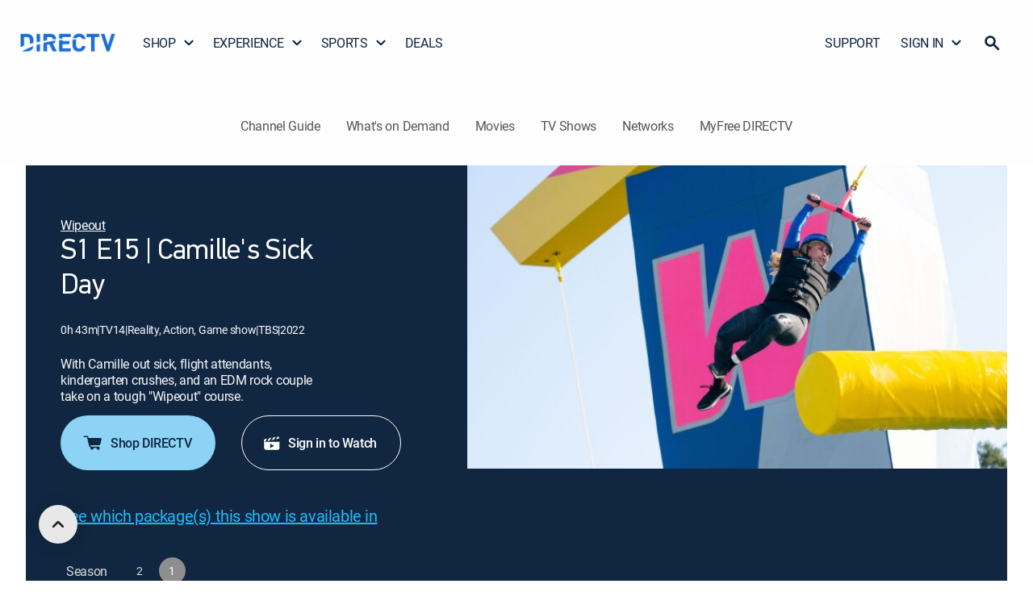

--- FILE ---
content_type: application/javascript; charset=utf-8
request_url: https://www.directv.com/guide/_next/static/chunks/8932-ae464c8fdaa019c9.js
body_size: 10172
content:
(self.webpackChunk_N_E=self.webpackChunk_N_E||[]).push([[8932],{67570:(t,e)=>{"use strict";e.byteLength=function(t){var e=h(t),r=e[0],n=e[1];return(r+n)*3/4-n},e.toByteArray=function(t){var e,r,i=h(t),s=i[0],a=i[1],u=new o((s+a)*3/4-a),f=0,c=a>0?s-4:s;for(r=0;r<c;r+=4)e=n[t.charCodeAt(r)]<<18|n[t.charCodeAt(r+1)]<<12|n[t.charCodeAt(r+2)]<<6|n[t.charCodeAt(r+3)],u[f++]=e>>16&255,u[f++]=e>>8&255,u[f++]=255&e;return 2===a&&(e=n[t.charCodeAt(r)]<<2|n[t.charCodeAt(r+1)]>>4,u[f++]=255&e),1===a&&(e=n[t.charCodeAt(r)]<<10|n[t.charCodeAt(r+1)]<<4|n[t.charCodeAt(r+2)]>>2,u[f++]=e>>8&255,u[f++]=255&e),u},e.fromByteArray=function(t){for(var e,n=t.length,o=n%3,i=[],s=0,a=n-o;s<a;s+=16383)i.push(function(t,e,n){for(var o,i=[],s=e;s<n;s+=3)i.push(r[(o=(t[s]<<16&16711680)+(t[s+1]<<8&65280)+(255&t[s+2]))>>18&63]+r[o>>12&63]+r[o>>6&63]+r[63&o]);return i.join("")}(t,s,s+16383>a?a:s+16383));return 1===o?i.push(r[(e=t[n-1])>>2]+r[e<<4&63]+"=="):2===o&&i.push(r[(e=(t[n-2]<<8)+t[n-1])>>10]+r[e>>4&63]+r[e<<2&63]+"="),i.join("")};for(var r=[],n=[],o="undefined"!=typeof Uint8Array?Uint8Array:Array,i="ABCDEFGHIJKLMNOPQRSTUVWXYZabcdefghijklmnopqrstuvwxyz0123456789+/",s=0,a=i.length;s<a;++s)r[s]=i[s],n[i.charCodeAt(s)]=s;function h(t){var e=t.length;if(e%4>0)throw Error("Invalid string. Length must be a multiple of 4");var r=t.indexOf("=");-1===r&&(r=e);var n=r===e?0:4-r%4;return[r,n]}n["-".charCodeAt(0)]=62,n["_".charCodeAt(0)]=63},85518:(t,e,r)=>{"use strict";/*!
 * The buffer module from node.js, for the browser.
 *
 * @author   Feross Aboukhadijeh <http://feross.org>
 * @license  MIT
 */var n=r(67570),o=r(31618),i=r(87878);function s(){return h.TYPED_ARRAY_SUPPORT?2147483647:1073741823}function a(t,e){if(s()<e)throw RangeError("Invalid typed array length");return h.TYPED_ARRAY_SUPPORT?(t=new Uint8Array(e)).__proto__=h.prototype:(null===t&&(t=new h(e)),t.length=e),t}function h(t,e,r){if(!h.TYPED_ARRAY_SUPPORT&&!(this instanceof h))return new h(t,e,r);if("number"==typeof t){if("string"==typeof e)throw Error("If encoding is specified then the first argument must be a string");return c(this,t)}return u(this,t,e,r)}function u(t,e,r,n){if("number"==typeof e)throw TypeError('"value" argument must not be a number');return"undefined"!=typeof ArrayBuffer&&e instanceof ArrayBuffer?function(t,e,r,n){if(e.byteLength,r<0||e.byteLength<r)throw RangeError("'offset' is out of bounds");if(e.byteLength<r+(n||0))throw RangeError("'length' is out of bounds");return e=void 0===r&&void 0===n?new Uint8Array(e):void 0===n?new Uint8Array(e,r):new Uint8Array(e,r,n),h.TYPED_ARRAY_SUPPORT?(t=e).__proto__=h.prototype:t=p(t,e),t}(t,e,r,n):"string"==typeof e?function(t,e,r){if(("string"!=typeof r||""===r)&&(r="utf8"),!h.isEncoding(r))throw TypeError('"encoding" must be a valid string encoding');var n=0|g(e,r),o=(t=a(t,n)).write(e,r);return o!==n&&(t=t.slice(0,o)),t}(t,e,r):function(t,e){if(h.isBuffer(e)){var r,n=0|l(e.length);return 0===(t=a(t,n)).length||e.copy(t,0,0,n),t}if(e){if("undefined"!=typeof ArrayBuffer&&e.buffer instanceof ArrayBuffer||"length"in e)return"number"!=typeof e.length||(r=e.length)!=r?a(t,0):p(t,e);if("Buffer"===e.type&&i(e.data))return p(t,e.data)}throw TypeError("First argument must be a string, Buffer, ArrayBuffer, Array, or array-like object.")}(t,e)}function f(t){if("number"!=typeof t)throw TypeError('"size" argument must be a number');if(t<0)throw RangeError('"size" argument must not be negative')}function c(t,e){if(f(e),t=a(t,e<0?0:0|l(e)),!h.TYPED_ARRAY_SUPPORT)for(var r=0;r<e;++r)t[r]=0;return t}function p(t,e){var r=e.length<0?0:0|l(e.length);t=a(t,r);for(var n=0;n<r;n+=1)t[n]=255&e[n];return t}function l(t){if(t>=s())throw RangeError("Attempt to allocate Buffer larger than maximum size: 0x"+s().toString(16)+" bytes");return 0|t}function g(t,e){if(h.isBuffer(t))return t.length;if("undefined"!=typeof ArrayBuffer&&"function"==typeof ArrayBuffer.isView&&(ArrayBuffer.isView(t)||t instanceof ArrayBuffer))return t.byteLength;"string"!=typeof t&&(t=""+t);var r=t.length;if(0===r)return 0;for(var n=!1;;)switch(e){case"ascii":case"latin1":case"binary":return r;case"utf8":case"utf-8":case void 0:return B(t).length;case"ucs2":case"ucs-2":case"utf16le":case"utf-16le":return 2*r;case"hex":return r>>>1;case"base64":return S(t).length;default:if(n)return B(t).length;e=(""+e).toLowerCase(),n=!0}}function y(t,e,r){var o,i,s=!1;if((void 0===e||e<0)&&(e=0),e>this.length||((void 0===r||r>this.length)&&(r=this.length),r<=0||(r>>>=0)<=(e>>>=0)))return"";for(t||(t="utf8");;)switch(t){case"hex":return function(t,e,r){var n,o=t.length;(!e||e<0)&&(e=0),(!r||r<0||r>o)&&(r=o);for(var i="",s=e;s<r;++s)i+=(n=t[s])<16?"0"+n.toString(16):n.toString(16);return i}(this,e,r);case"utf8":case"utf-8":return _(this,e,r);case"ascii":return function(t,e,r){var n="";r=Math.min(t.length,r);for(var o=e;o<r;++o)n+=String.fromCharCode(127&t[o]);return n}(this,e,r);case"latin1":case"binary":return function(t,e,r){var n="";r=Math.min(t.length,r);for(var o=e;o<r;++o)n+=String.fromCharCode(t[o]);return n}(this,e,r);case"base64":return o=e,i=r,0===o&&i===this.length?n.fromByteArray(this):n.fromByteArray(this.slice(o,i));case"ucs2":case"ucs-2":case"utf16le":case"utf-16le":return function(t,e,r){for(var n=t.slice(e,r),o="",i=0;i<n.length;i+=2)o+=String.fromCharCode(n[i]+256*n[i+1]);return o}(this,e,r);default:if(s)throw TypeError("Unknown encoding: "+t);t=(t+"").toLowerCase(),s=!0}}function v(t,e,r){var n=t[e];t[e]=t[r],t[r]=n}function d(t,e,r,n,o){if(0===t.length)return -1;if("string"==typeof r?(n=r,r=0):r>2147483647?r=2147483647:r<-2147483648&&(r=-2147483648),isNaN(r=+r)&&(r=o?0:t.length-1),r<0&&(r=t.length+r),r>=t.length){if(o)return -1;r=t.length-1}else if(r<0){if(!o)return -1;r=0}if("string"==typeof e&&(e=h.from(e,n)),h.isBuffer(e))return 0===e.length?-1:m(t,e,r,n,o);if("number"==typeof e)return(e&=255,h.TYPED_ARRAY_SUPPORT&&"function"==typeof Uint8Array.prototype.indexOf)?o?Uint8Array.prototype.indexOf.call(t,e,r):Uint8Array.prototype.lastIndexOf.call(t,e,r):m(t,[e],r,n,o);throw TypeError("val must be string, number or Buffer")}function m(t,e,r,n,o){var i,s=1,a=t.length,h=e.length;if(void 0!==n&&("ucs2"===(n=String(n).toLowerCase())||"ucs-2"===n||"utf16le"===n||"utf-16le"===n)){if(t.length<2||e.length<2)return -1;s=2,a/=2,h/=2,r/=2}function u(t,e){return 1===s?t[e]:t.readUInt16BE(e*s)}if(o){var f=-1;for(i=r;i<a;i++)if(u(t,i)===u(e,-1===f?0:i-f)){if(-1===f&&(f=i),i-f+1===h)return f*s}else -1!==f&&(i-=i-f),f=-1}else for(r+h>a&&(r=a-h),i=r;i>=0;i--){for(var c=!0,p=0;p<h;p++)if(u(t,i+p)!==u(e,p)){c=!1;break}if(c)return i}return -1}function _(t,e,r){r=Math.min(t.length,r);for(var n=[],o=e;o<r;){var i,s,a,h,u=t[o],f=null,c=u>239?4:u>223?3:u>191?2:1;if(o+c<=r)switch(c){case 1:u<128&&(f=u);break;case 2:(192&(i=t[o+1]))==128&&(h=(31&u)<<6|63&i)>127&&(f=h);break;case 3:i=t[o+1],s=t[o+2],(192&i)==128&&(192&s)==128&&(h=(15&u)<<12|(63&i)<<6|63&s)>2047&&(h<55296||h>57343)&&(f=h);break;case 4:i=t[o+1],s=t[o+2],a=t[o+3],(192&i)==128&&(192&s)==128&&(192&a)==128&&(h=(15&u)<<18|(63&i)<<12|(63&s)<<6|63&a)>65535&&h<1114112&&(f=h)}null===f?(f=65533,c=1):f>65535&&(f-=65536,n.push(f>>>10&1023|55296),f=56320|1023&f),n.push(f),o+=c}return function(t){var e=t.length;if(e<=4096)return String.fromCharCode.apply(String,t);for(var r="",n=0;n<e;)r+=String.fromCharCode.apply(String,t.slice(n,n+=4096));return r}(n)}function w(t,e,r){if(t%1!=0||t<0)throw RangeError("offset is not uint");if(t+e>r)throw RangeError("Trying to access beyond buffer length")}function b(t,e,r,n,o,i){if(!h.isBuffer(t))throw TypeError('"buffer" argument must be a Buffer instance');if(e>o||e<i)throw RangeError('"value" argument is out of bounds');if(r+n>t.length)throw RangeError("Index out of range")}function A(t,e,r,n){e<0&&(e=65535+e+1);for(var o=0,i=Math.min(t.length-r,2);o<i;++o)t[r+o]=(e&255<<8*(n?o:1-o))>>>(n?o:1-o)*8}function E(t,e,r,n){e<0&&(e=4294967295+e+1);for(var o=0,i=Math.min(t.length-r,4);o<i;++o)t[r+o]=e>>>(n?o:3-o)*8&255}function R(t,e,r,n,o,i){if(r+n>t.length||r<0)throw RangeError("Index out of range")}function U(t,e,r,n,i){return i||R(t,e,r,4,34028234663852886e22,-34028234663852886e22),o.write(t,e,r,n,23,4),r+4}function P(t,e,r,n,i){return i||R(t,e,r,8,17976931348623157e292,-17976931348623157e292),o.write(t,e,r,n,52,8),r+8}e.Buffer=h,e.SlowBuffer=function(t){return+t!=t&&(t=0),h.alloc(+t)},e.INSPECT_MAX_BYTES=50,h.TYPED_ARRAY_SUPPORT=void 0!==r.g.TYPED_ARRAY_SUPPORT?r.g.TYPED_ARRAY_SUPPORT:function(){try{var t=new Uint8Array(1);return t.__proto__={__proto__:Uint8Array.prototype,foo:function(){return 42}},42===t.foo()&&"function"==typeof t.subarray&&0===t.subarray(1,1).byteLength}catch(t){return!1}}(),e.kMaxLength=s(),h.poolSize=8192,h._augment=function(t){return t.__proto__=h.prototype,t},h.from=function(t,e,r){return u(null,t,e,r)},h.TYPED_ARRAY_SUPPORT&&(h.prototype.__proto__=Uint8Array.prototype,h.__proto__=Uint8Array,"undefined"!=typeof Symbol&&Symbol.species&&h[Symbol.species]===h&&Object.defineProperty(h,Symbol.species,{value:null,configurable:!0})),h.alloc=function(t,e,r){return(f(t),t<=0)?a(null,t):void 0!==e?"string"==typeof r?a(null,t).fill(e,r):a(null,t).fill(e):a(null,t)},h.allocUnsafe=function(t){return c(null,t)},h.allocUnsafeSlow=function(t){return c(null,t)},h.isBuffer=function(t){return!!(null!=t&&t._isBuffer)},h.compare=function(t,e){if(!h.isBuffer(t)||!h.isBuffer(e))throw TypeError("Arguments must be Buffers");if(t===e)return 0;for(var r=t.length,n=e.length,o=0,i=Math.min(r,n);o<i;++o)if(t[o]!==e[o]){r=t[o],n=e[o];break}return r<n?-1:n<r?1:0},h.isEncoding=function(t){switch(String(t).toLowerCase()){case"hex":case"utf8":case"utf-8":case"ascii":case"latin1":case"binary":case"base64":case"ucs2":case"ucs-2":case"utf16le":case"utf-16le":return!0;default:return!1}},h.concat=function(t,e){if(!i(t))throw TypeError('"list" argument must be an Array of Buffers');if(0===t.length)return h.alloc(0);if(void 0===e)for(r=0,e=0;r<t.length;++r)e+=t[r].length;var r,n=h.allocUnsafe(e),o=0;for(r=0;r<t.length;++r){var s=t[r];if(!h.isBuffer(s))throw TypeError('"list" argument must be an Array of Buffers');s.copy(n,o),o+=s.length}return n},h.byteLength=g,h.prototype._isBuffer=!0,h.prototype.swap16=function(){var t=this.length;if(t%2!=0)throw RangeError("Buffer size must be a multiple of 16-bits");for(var e=0;e<t;e+=2)v(this,e,e+1);return this},h.prototype.swap32=function(){var t=this.length;if(t%4!=0)throw RangeError("Buffer size must be a multiple of 32-bits");for(var e=0;e<t;e+=4)v(this,e,e+3),v(this,e+1,e+2);return this},h.prototype.swap64=function(){var t=this.length;if(t%8!=0)throw RangeError("Buffer size must be a multiple of 64-bits");for(var e=0;e<t;e+=8)v(this,e,e+7),v(this,e+1,e+6),v(this,e+2,e+5),v(this,e+3,e+4);return this},h.prototype.toString=function(){var t=0|this.length;return 0===t?"":0==arguments.length?_(this,0,t):y.apply(this,arguments)},h.prototype.equals=function(t){if(!h.isBuffer(t))throw TypeError("Argument must be a Buffer");return this===t||0===h.compare(this,t)},h.prototype.inspect=function(){var t="",r=e.INSPECT_MAX_BYTES;return this.length>0&&(t=this.toString("hex",0,r).match(/.{2}/g).join(" "),this.length>r&&(t+=" ... ")),"<Buffer "+t+">"},h.prototype.compare=function(t,e,r,n,o){if(!h.isBuffer(t))throw TypeError("Argument must be a Buffer");if(void 0===e&&(e=0),void 0===r&&(r=t?t.length:0),void 0===n&&(n=0),void 0===o&&(o=this.length),e<0||r>t.length||n<0||o>this.length)throw RangeError("out of range index");if(n>=o&&e>=r)return 0;if(n>=o)return -1;if(e>=r)return 1;if(e>>>=0,r>>>=0,n>>>=0,o>>>=0,this===t)return 0;for(var i=o-n,s=r-e,a=Math.min(i,s),u=this.slice(n,o),f=t.slice(e,r),c=0;c<a;++c)if(u[c]!==f[c]){i=u[c],s=f[c];break}return i<s?-1:s<i?1:0},h.prototype.includes=function(t,e,r){return -1!==this.indexOf(t,e,r)},h.prototype.indexOf=function(t,e,r){return d(this,t,e,r,!0)},h.prototype.lastIndexOf=function(t,e,r){return d(this,t,e,r,!1)},h.prototype.write=function(t,e,r,n){if(void 0===e)n="utf8",r=this.length,e=0;else if(void 0===r&&"string"==typeof e)n=e,r=this.length,e=0;else if(isFinite(e))e|=0,isFinite(r)?(r|=0,void 0===n&&(n="utf8")):(n=r,r=void 0);else throw Error("Buffer.write(string, encoding, offset[, length]) is no longer supported");var o,i,s,a,h,u,f,c,p,l,g,y,v=this.length-e;if((void 0===r||r>v)&&(r=v),t.length>0&&(r<0||e<0)||e>this.length)throw RangeError("Attempt to write outside buffer bounds");n||(n="utf8");for(var d=!1;;)switch(n){case"hex":return function(t,e,r,n){r=Number(r)||0;var o=t.length-r;n?(n=Number(n))>o&&(n=o):n=o;var i=e.length;if(i%2!=0)throw TypeError("Invalid hex string");n>i/2&&(n=i/2);for(var s=0;s<n;++s){var a=parseInt(e.substr(2*s,2),16);if(isNaN(a))break;t[r+s]=a}return s}(this,t,e,r);case"utf8":case"utf-8":return h=e,u=r,C(B(t,this.length-h),this,h,u);case"ascii":return f=e,c=r,C(L(t),this,f,c);case"latin1":case"binary":;return o=this,i=t,s=e,a=r,C(L(i),o,s,a);case"base64":return p=e,l=r,C(S(t),this,p,l);case"ucs2":case"ucs-2":case"utf16le":case"utf-16le":return g=e,y=r,C(function(t,e){for(var r,n,o=[],i=0;i<t.length&&!((e-=2)<0);++i)n=(r=t.charCodeAt(i))>>8,o.push(r%256),o.push(n);return o}(t,this.length-g),this,g,y);default:if(d)throw TypeError("Unknown encoding: "+n);n=(""+n).toLowerCase(),d=!0}},h.prototype.toJSON=function(){return{type:"Buffer",data:Array.prototype.slice.call(this._arr||this,0)}},h.prototype.slice=function(t,e){var r,n=this.length;if(t=~~t,e=void 0===e?n:~~e,t<0?(t+=n)<0&&(t=0):t>n&&(t=n),e<0?(e+=n)<0&&(e=0):e>n&&(e=n),e<t&&(e=t),h.TYPED_ARRAY_SUPPORT)(r=this.subarray(t,e)).__proto__=h.prototype;else{var o=e-t;r=new h(o,void 0);for(var i=0;i<o;++i)r[i]=this[i+t]}return r},h.prototype.readUIntLE=function(t,e,r){t|=0,e|=0,r||w(t,e,this.length);for(var n=this[t],o=1,i=0;++i<e&&(o*=256);)n+=this[t+i]*o;return n},h.prototype.readUIntBE=function(t,e,r){t|=0,e|=0,r||w(t,e,this.length);for(var n=this[t+--e],o=1;e>0&&(o*=256);)n+=this[t+--e]*o;return n},h.prototype.readUInt8=function(t,e){return e||w(t,1,this.length),this[t]},h.prototype.readUInt16LE=function(t,e){return e||w(t,2,this.length),this[t]|this[t+1]<<8},h.prototype.readUInt16BE=function(t,e){return e||w(t,2,this.length),this[t]<<8|this[t+1]},h.prototype.readUInt32LE=function(t,e){return e||w(t,4,this.length),(this[t]|this[t+1]<<8|this[t+2]<<16)+16777216*this[t+3]},h.prototype.readUInt32BE=function(t,e){return e||w(t,4,this.length),16777216*this[t]+(this[t+1]<<16|this[t+2]<<8|this[t+3])},h.prototype.readIntLE=function(t,e,r){t|=0,e|=0,r||w(t,e,this.length);for(var n=this[t],o=1,i=0;++i<e&&(o*=256);)n+=this[t+i]*o;return n>=(o*=128)&&(n-=Math.pow(2,8*e)),n},h.prototype.readIntBE=function(t,e,r){t|=0,e|=0,r||w(t,e,this.length);for(var n=e,o=1,i=this[t+--n];n>0&&(o*=256);)i+=this[t+--n]*o;return i>=(o*=128)&&(i-=Math.pow(2,8*e)),i},h.prototype.readInt8=function(t,e){return(e||w(t,1,this.length),128&this[t])?-((255-this[t]+1)*1):this[t]},h.prototype.readInt16LE=function(t,e){e||w(t,2,this.length);var r=this[t]|this[t+1]<<8;return 32768&r?4294901760|r:r},h.prototype.readInt16BE=function(t,e){e||w(t,2,this.length);var r=this[t+1]|this[t]<<8;return 32768&r?4294901760|r:r},h.prototype.readInt32LE=function(t,e){return e||w(t,4,this.length),this[t]|this[t+1]<<8|this[t+2]<<16|this[t+3]<<24},h.prototype.readInt32BE=function(t,e){return e||w(t,4,this.length),this[t]<<24|this[t+1]<<16|this[t+2]<<8|this[t+3]},h.prototype.readFloatLE=function(t,e){return e||w(t,4,this.length),o.read(this,t,!0,23,4)},h.prototype.readFloatBE=function(t,e){return e||w(t,4,this.length),o.read(this,t,!1,23,4)},h.prototype.readDoubleLE=function(t,e){return e||w(t,8,this.length),o.read(this,t,!0,52,8)},h.prototype.readDoubleBE=function(t,e){return e||w(t,8,this.length),o.read(this,t,!1,52,8)},h.prototype.writeUIntLE=function(t,e,r,n){if(t=+t,e|=0,r|=0,!n){var o=Math.pow(2,8*r)-1;b(this,t,e,r,o,0)}var i=1,s=0;for(this[e]=255&t;++s<r&&(i*=256);)this[e+s]=t/i&255;return e+r},h.prototype.writeUIntBE=function(t,e,r,n){if(t=+t,e|=0,r|=0,!n){var o=Math.pow(2,8*r)-1;b(this,t,e,r,o,0)}var i=r-1,s=1;for(this[e+i]=255&t;--i>=0&&(s*=256);)this[e+i]=t/s&255;return e+r},h.prototype.writeUInt8=function(t,e,r){return t=+t,e|=0,r||b(this,t,e,1,255,0),h.TYPED_ARRAY_SUPPORT||(t=Math.floor(t)),this[e]=255&t,e+1},h.prototype.writeUInt16LE=function(t,e,r){return t=+t,e|=0,r||b(this,t,e,2,65535,0),h.TYPED_ARRAY_SUPPORT?(this[e]=255&t,this[e+1]=t>>>8):A(this,t,e,!0),e+2},h.prototype.writeUInt16BE=function(t,e,r){return t=+t,e|=0,r||b(this,t,e,2,65535,0),h.TYPED_ARRAY_SUPPORT?(this[e]=t>>>8,this[e+1]=255&t):A(this,t,e,!1),e+2},h.prototype.writeUInt32LE=function(t,e,r){return t=+t,e|=0,r||b(this,t,e,4,4294967295,0),h.TYPED_ARRAY_SUPPORT?(this[e+3]=t>>>24,this[e+2]=t>>>16,this[e+1]=t>>>8,this[e]=255&t):E(this,t,e,!0),e+4},h.prototype.writeUInt32BE=function(t,e,r){return t=+t,e|=0,r||b(this,t,e,4,4294967295,0),h.TYPED_ARRAY_SUPPORT?(this[e]=t>>>24,this[e+1]=t>>>16,this[e+2]=t>>>8,this[e+3]=255&t):E(this,t,e,!1),e+4},h.prototype.writeIntLE=function(t,e,r,n){if(t=+t,e|=0,!n){var o=Math.pow(2,8*r-1);b(this,t,e,r,o-1,-o)}var i=0,s=1,a=0;for(this[e]=255&t;++i<r&&(s*=256);)t<0&&0===a&&0!==this[e+i-1]&&(a=1),this[e+i]=(t/s>>0)-a&255;return e+r},h.prototype.writeIntBE=function(t,e,r,n){if(t=+t,e|=0,!n){var o=Math.pow(2,8*r-1);b(this,t,e,r,o-1,-o)}var i=r-1,s=1,a=0;for(this[e+i]=255&t;--i>=0&&(s*=256);)t<0&&0===a&&0!==this[e+i+1]&&(a=1),this[e+i]=(t/s>>0)-a&255;return e+r},h.prototype.writeInt8=function(t,e,r){return t=+t,e|=0,r||b(this,t,e,1,127,-128),h.TYPED_ARRAY_SUPPORT||(t=Math.floor(t)),t<0&&(t=255+t+1),this[e]=255&t,e+1},h.prototype.writeInt16LE=function(t,e,r){return t=+t,e|=0,r||b(this,t,e,2,32767,-32768),h.TYPED_ARRAY_SUPPORT?(this[e]=255&t,this[e+1]=t>>>8):A(this,t,e,!0),e+2},h.prototype.writeInt16BE=function(t,e,r){return t=+t,e|=0,r||b(this,t,e,2,32767,-32768),h.TYPED_ARRAY_SUPPORT?(this[e]=t>>>8,this[e+1]=255&t):A(this,t,e,!1),e+2},h.prototype.writeInt32LE=function(t,e,r){return t=+t,e|=0,r||b(this,t,e,4,2147483647,-2147483648),h.TYPED_ARRAY_SUPPORT?(this[e]=255&t,this[e+1]=t>>>8,this[e+2]=t>>>16,this[e+3]=t>>>24):E(this,t,e,!0),e+4},h.prototype.writeInt32BE=function(t,e,r){return t=+t,e|=0,r||b(this,t,e,4,2147483647,-2147483648),t<0&&(t=4294967295+t+1),h.TYPED_ARRAY_SUPPORT?(this[e]=t>>>24,this[e+1]=t>>>16,this[e+2]=t>>>8,this[e+3]=255&t):E(this,t,e,!1),e+4},h.prototype.writeFloatLE=function(t,e,r){return U(this,t,e,!0,r)},h.prototype.writeFloatBE=function(t,e,r){return U(this,t,e,!1,r)},h.prototype.writeDoubleLE=function(t,e,r){return P(this,t,e,!0,r)},h.prototype.writeDoubleBE=function(t,e,r){return P(this,t,e,!1,r)},h.prototype.copy=function(t,e,r,n){if(r||(r=0),n||0===n||(n=this.length),e>=t.length&&(e=t.length),e||(e=0),n>0&&n<r&&(n=r),n===r||0===t.length||0===this.length)return 0;if(e<0)throw RangeError("targetStart out of bounds");if(r<0||r>=this.length)throw RangeError("sourceStart out of bounds");if(n<0)throw RangeError("sourceEnd out of bounds");n>this.length&&(n=this.length),t.length-e<n-r&&(n=t.length-e+r);var o,i=n-r;if(this===t&&r<e&&e<n)for(o=i-1;o>=0;--o)t[o+e]=this[o+r];else if(i<1e3||!h.TYPED_ARRAY_SUPPORT)for(o=0;o<i;++o)t[o+e]=this[o+r];else Uint8Array.prototype.set.call(t,this.subarray(r,r+i),e);return i},h.prototype.fill=function(t,e,r,n){if("string"==typeof t){if("string"==typeof e?(n=e,e=0,r=this.length):"string"==typeof r&&(n=r,r=this.length),1===t.length){var o,i=t.charCodeAt(0);i<256&&(t=i)}if(void 0!==n&&"string"!=typeof n)throw TypeError("encoding must be a string");if("string"==typeof n&&!h.isEncoding(n))throw TypeError("Unknown encoding: "+n)}else"number"==typeof t&&(t&=255);if(e<0||this.length<e||this.length<r)throw RangeError("Out of range index");if(r<=e)return this;if(e>>>=0,r=void 0===r?this.length:r>>>0,t||(t=0),"number"==typeof t)for(o=e;o<r;++o)this[o]=t;else{var s=h.isBuffer(t)?t:B(new h(t,n).toString()),a=s.length;for(o=0;o<r-e;++o)this[o+e]=s[o%a]}return this};var T=/[^+\/0-9A-Za-z-_]/g;function B(t,e){e=e||1/0;for(var r,n=t.length,o=null,i=[],s=0;s<n;++s){if((r=t.charCodeAt(s))>55295&&r<57344){if(!o){if(r>56319||s+1===n){(e-=3)>-1&&i.push(239,191,189);continue}o=r;continue}if(r<56320){(e-=3)>-1&&i.push(239,191,189),o=r;continue}r=(o-55296<<10|r-56320)+65536}else o&&(e-=3)>-1&&i.push(239,191,189);if(o=null,r<128){if((e-=1)<0)break;i.push(r)}else if(r<2048){if((e-=2)<0)break;i.push(r>>6|192,63&r|128)}else if(r<65536){if((e-=3)<0)break;i.push(r>>12|224,r>>6&63|128,63&r|128)}else if(r<1114112){if((e-=4)<0)break;i.push(r>>18|240,r>>12&63|128,r>>6&63|128,63&r|128)}else throw Error("Invalid code point")}return i}function L(t){for(var e=[],r=0;r<t.length;++r)e.push(255&t.charCodeAt(r));return e}function S(t){return n.toByteArray(function(t){var e;if((t=((e=t).trim?e.trim():e.replace(/^\s+|\s+$/g,"")).replace(T,"")).length<2)return"";for(;t.length%4!=0;)t+="=";return t}(t))}function C(t,e,r,n){for(var o=0;o<n&&!(o+r>=e.length)&&!(o>=t.length);++o)e[o+r]=t[o];return o}},31618:(t,e)=>{/*! ieee754. BSD-3-Clause License. Feross Aboukhadijeh <https://feross.org/opensource> */e.read=function(t,e,r,n,o){var i,s,a=8*o-n-1,h=(1<<a)-1,u=h>>1,f=-7,c=r?o-1:0,p=r?-1:1,l=t[e+c];for(c+=p,i=l&(1<<-f)-1,l>>=-f,f+=a;f>0;i=256*i+t[e+c],c+=p,f-=8);for(s=i&(1<<-f)-1,i>>=-f,f+=n;f>0;s=256*s+t[e+c],c+=p,f-=8);if(0===i)i=1-u;else{if(i===h)return s?NaN:1/0*(l?-1:1);s+=Math.pow(2,n),i-=u}return(l?-1:1)*s*Math.pow(2,i-n)},e.write=function(t,e,r,n,o,i){var s,a,h,u=8*i-o-1,f=(1<<u)-1,c=f>>1,p=23===o?5960464477539062e-23:0,l=n?0:i-1,g=n?1:-1,y=e<0||0===e&&1/e<0?1:0;for(isNaN(e=Math.abs(e))||e===1/0?(a=isNaN(e)?1:0,s=f):(s=Math.floor(Math.log(e)/Math.LN2),e*(h=Math.pow(2,-s))<1&&(s--,h*=2),s+c>=1?e+=p/h:e+=p*Math.pow(2,1-c),e*h>=2&&(s++,h/=2),s+c>=f?(a=0,s=f):s+c>=1?(a=(e*h-1)*Math.pow(2,o),s+=c):(a=e*Math.pow(2,c-1)*Math.pow(2,o),s=0));o>=8;t[r+l]=255&a,l+=g,a/=256,o-=8);for(s=s<<o|a,u+=o;u>0;t[r+l]=255&s,l+=g,s/=256,u-=8);t[r+l-g]|=128*y}},8462:t=>{function e(){this._events=this._events||{},this._maxListeners=this._maxListeners||void 0}function r(t){return"function"==typeof t}function n(t){return"object"==typeof t&&null!==t}t.exports=e,e.EventEmitter=e,e.prototype._events=void 0,e.prototype._maxListeners=void 0,e.defaultMaxListeners=10,e.prototype.setMaxListeners=function(t){if("number"!=typeof t||t<0||isNaN(t))throw TypeError("n must be a positive number");return this._maxListeners=t,this},e.prototype.emit=function(t){var e,o,i,s,a,h;if(this._events||(this._events={}),"error"===t&&(!this._events.error||n(this._events.error)&&!this._events.error.length)){if(e=arguments[1],e instanceof Error)throw e;var u=Error('Uncaught, unspecified "error" event. ('+e+")");throw u.context=e,u}if(void 0===(o=this._events[t]))return!1;if(r(o))switch(arguments.length){case 1:o.call(this);break;case 2:o.call(this,arguments[1]);break;case 3:o.call(this,arguments[1],arguments[2]);break;default:s=Array.prototype.slice.call(arguments,1),o.apply(this,s)}else if(n(o))for(a=0,s=Array.prototype.slice.call(arguments,1),i=(h=o.slice()).length;a<i;a++)h[a].apply(this,s);return!0},e.prototype.addListener=function(t,o){var i;if(!r(o))throw TypeError("listener must be a function");return this._events||(this._events={}),this._events.newListener&&this.emit("newListener",t,r(o.listener)?o.listener:o),this._events[t]?n(this._events[t])?this._events[t].push(o):this._events[t]=[this._events[t],o]:this._events[t]=o,n(this._events[t])&&!this._events[t].warned&&(i=void 0===this._maxListeners?e.defaultMaxListeners:this._maxListeners)&&i>0&&this._events[t].length>i&&(this._events[t].warned=!0,console.error("(node) warning: possible EventEmitter memory leak detected. %d listeners added. Use emitter.setMaxListeners() to increase limit.",this._events[t].length),"function"==typeof console.trace&&console.trace()),this},e.prototype.on=e.prototype.addListener,e.prototype.once=function(t,e){if(!r(e))throw TypeError("listener must be a function");var n=!1;function o(){this.removeListener(t,o),n||(n=!0,e.apply(this,arguments))}return o.listener=e,this.on(t,o),this},e.prototype.removeListener=function(t,e){var o,i,s,a;if(!r(e))throw TypeError("listener must be a function");if(!this._events||!this._events[t])return this;if(s=(o=this._events[t]).length,i=-1,o===e||r(o.listener)&&o.listener===e)delete this._events[t],this._events.removeListener&&this.emit("removeListener",t,e);else if(n(o)){for(a=s;a-- >0;)if(o[a]===e||o[a].listener&&o[a].listener===e){i=a;break}if(i<0)return this;1===o.length?(o.length=0,delete this._events[t]):o.splice(i,1),this._events.removeListener&&this.emit("removeListener",t,e)}return this},e.prototype.removeAllListeners=function(t){var e,n;if(!this._events)return this;if(!this._events.removeListener)return 0==arguments.length?this._events={}:this._events[t]&&delete this._events[t],this;if(0==arguments.length){for(e in this._events)"removeListener"!==e&&this.removeAllListeners(e);return this.removeAllListeners("removeListener"),this._events={},this}if(r(n=this._events[t]))this.removeListener(t,n);else if(n)for(;n.length;)this.removeListener(t,n[n.length-1]);return delete this._events[t],this},e.prototype.listeners=function(t){return this._events&&this._events[t]?r(this._events[t])?[this._events[t]]:this._events[t].slice():[]},e.prototype.listenerCount=function(t){if(this._events){var e=this._events[t];if(r(e))return 1;if(e)return e.length}return 0},e.listenerCount=function(t,e){return t.listenerCount(e)}},87878:t=>{var e={}.toString;t.exports=Array.isArray||function(t){return"[object Array]"==e.call(t)}},81908:(t,e,r)=>{!function(){var e={452:function(t){"use strict";t.exports=r(80710)}},n={};function o(t){var r=n[t];if(void 0!==r)return r.exports;var i=n[t]={exports:{}},s=!0;try{e[t](i,i.exports,o),s=!1}finally{s&&delete n[t]}return i.exports}o.ab="//";var i={};!function(){var t,e=(t=o(452))&&"object"==typeof t&&"default"in t?t.default:t,r=/https?|ftp|gopher|file/;function n(t){"string"==typeof t&&(t=d(t));var n,o,i,s,a,h,u,f,c,p=(o=(n=t).auth,i=n.hostname,s=n.protocol||"",a=n.pathname||"",h=n.hash||"",u=n.query||"",f=!1,o=o?encodeURIComponent(o).replace(/%3A/i,":")+"@":"",n.host?f=o+n.host:i&&(f=o+(~i.indexOf(":")?"["+i+"]":i),n.port&&(f+=":"+n.port)),u&&"object"==typeof u&&(u=e.encode(u)),c=n.search||u&&"?"+u||"",s&&":"!==s.substr(-1)&&(s+=":"),n.slashes||(!s||r.test(s))&&!1!==f?(f="//"+(f||""),a&&"/"!==a[0]&&(a="/"+a)):f||(f=""),h&&"#"!==h[0]&&(h="#"+h),c&&"?"!==c[0]&&(c="?"+c),{protocol:s,host:f,pathname:a=a.replace(/[?#]/g,encodeURIComponent),search:c=c.replace("#","%23"),hash:h});return""+p.protocol+p.host+p.pathname+p.search+p.hash}var s="http://",a=s+"w.w",h=/^([a-z0-9.+-]*:\/\/\/)([a-z0-9.+-]:\/*)?/i,u=/https?|ftp|gopher|file/;function f(t,e){var r="string"==typeof t?d(t):t;t="object"==typeof t?n(t):t;var o=d(e),i="";r.protocol&&!r.slashes&&(i=r.protocol,t=t.replace(r.protocol,""),i+="/"===e[0]||"/"===t[0]?"/":""),i&&o.protocol&&(i="",o.slashes||(i=o.protocol,e=e.replace(o.protocol,"")));var f=t.match(h);f&&!o.protocol&&(t=t.substr((i=f[1]+(f[2]||"")).length),/^\/\/[^/]/.test(e)&&(i=i.slice(0,-1)));var c=new URL(t,a+"/"),p=new URL(e,c).toString().replace(a,""),l=o.protocol||r.protocol;return l+=r.slashes||o.slashes?"//":"",!i&&l?p=p.replace(s,l):i&&(p=p.replace(s,"")),u.test(p)||~e.indexOf(".")||"/"===t.slice(-1)||"/"===e.slice(-1)||"/"!==p.slice(-1)||(p=p.slice(0,-1)),i&&(p=i+("/"===p[0]?p.substr(1):p)),p}function c(){}c.prototype.parse=d,c.prototype.format=n,c.prototype.resolve=f,c.prototype.resolveObject=f;var p=/^https?|ftp|gopher|file/,l=/^(.*?)([#?].*)/,g=/^([a-z0-9.+-]*:)(\/{0,3})(.*)/i,y=/^([a-z0-9.+-]*:)?\/\/\/*/i,v=/^([a-z0-9.+-]*:)(\/{0,2})\[(.*)\]$/i;function d(t,r,o){if(void 0===r&&(r=!1),void 0===o&&(o=!1),t&&"object"==typeof t&&t instanceof c)return t;var i=(t=t.trim()).match(l);t=i?i[1].replace(/\\/g,"/")+i[2]:t.replace(/\\/g,"/"),v.test(t)&&"/"!==t.slice(-1)&&(t+="/");var s=!/(^javascript)/.test(t)&&t.match(g),h=y.test(t),u="";s&&(p.test(s[1])||(u=s[1].toLowerCase(),t=""+s[2]+s[3]),s[2]||(h=!1,p.test(s[1])?(u=s[1],t=""+s[3]):t="//"+s[3]),3!==s[2].length&&1!==s[2].length||(u=s[1],t="/"+s[3]));var f,d=(i?i[1]:t).match(/^https?:\/\/[^/]+(:[0-9]+)(?=\/|$)/),m=d&&d[1],_=new c,w="",b="";try{f=new URL(t)}catch(e){w=e,u||o||!/^\/\//.test(t)||/^\/\/.+[@.]/.test(t)||(b="/",t=t.substr(1));try{f=new URL(t,a)}catch(t){return _.protocol=u,_.href=u,_}}_.slashes=h&&!b,_.host="w.w"===f.host?"":f.host,_.hostname="w.w"===f.hostname?"":f.hostname.replace(/(\[|\])/g,""),_.protocol=w?u||null:f.protocol,_.search=f.search.replace(/\\/g,"%5C"),_.hash=f.hash.replace(/\\/g,"%5C");var A=t.split("#");!_.search&&~A[0].indexOf("?")&&(_.search="?"),_.hash||""!==A[1]||(_.hash="#"),_.query=r?e.decode(f.search.substr(1)):_.search.substr(1),_.pathname=b+(s?f.pathname.replace(/['^|`]/g,function(t){return"%"+t.charCodeAt().toString(16).toUpperCase()}).replace(/((?:%[0-9A-F]{2})+)/g,function(t,e){try{return decodeURIComponent(e).split("").map(function(t){var e=t.charCodeAt();return e>256||/^[a-z0-9]$/i.test(t)?t:"%"+e.toString(16).toUpperCase()}).join("")}catch(t){return e}}):f.pathname),"about:"===_.protocol&&"blank"===_.pathname&&(_.protocol="",_.pathname=""),w&&"/"!==t[0]&&(_.pathname=_.pathname.substr(1)),u&&!p.test(u)&&"/"!==t.slice(-1)&&"/"===_.pathname&&(_.pathname=""),_.path=_.pathname+_.search,_.auth=[f.username,f.password].map(decodeURIComponent).filter(Boolean).join(":"),_.port=f.port,m&&!_.host.endsWith(m)&&(_.host+=m,_.port=m.slice(1)),_.href=b?""+_.pathname+_.search+_.hash:n(_);var E=/^(file)/.test(_.href)?["host","hostname"]:[];return Object.keys(_).forEach(function(t){~E.indexOf(t)||(_[t]=_[t]||null)}),_}i.parse=d,i.format=n,i.resolve=f,i.resolveObject=function(t,e){return d(f(t,e))},i.Url=c}(),t.exports=i}()},80710:t=>{!function(){"use strict";var e={815:function(t){t.exports=function(t,r,n,o){r=r||"&",n=n||"=";var i={};if("string"!=typeof t||0===t.length)return i;var s=/\+/g;t=t.split(r);var a=1e3;o&&"number"==typeof o.maxKeys&&(a=o.maxKeys);var h=t.length;a>0&&h>a&&(h=a);for(var u=0;u<h;++u){var f,c,p,l,g=t[u].replace(s,"%20"),y=g.indexOf(n);(y>=0?(f=g.substr(0,y),c=g.substr(y+1)):(f=g,c=""),p=decodeURIComponent(f),l=decodeURIComponent(c),Object.prototype.hasOwnProperty.call(i,p))?e(i[p])?i[p].push(l):i[p]=[i[p],l]:i[p]=l}return i};var e=Array.isArray||function(t){return"[object Array]"===Object.prototype.toString.call(t)}},577:function(t){var e=function(t){switch(typeof t){case"string":return t;case"boolean":return t?"true":"false";case"number":return isFinite(t)?t:"";default:return""}};t.exports=function(t,i,s,a){return(i=i||"&",s=s||"=",null===t&&(t=void 0),"object"==typeof t)?n(o(t),function(o){var a=encodeURIComponent(e(o))+s;return r(t[o])?n(t[o],function(t){return a+encodeURIComponent(e(t))}).join(i):a+encodeURIComponent(e(t[o]))}).join(i):a?encodeURIComponent(e(a))+s+encodeURIComponent(e(t)):""};var r=Array.isArray||function(t){return"[object Array]"===Object.prototype.toString.call(t)};function n(t,e){if(t.map)return t.map(e);for(var r=[],n=0;n<t.length;n++)r.push(e(t[n],n));return r}var o=Object.keys||function(t){var e=[];for(var r in t)Object.prototype.hasOwnProperty.call(t,r)&&e.push(r);return e}}},r={};function n(t){var o=r[t];if(void 0!==o)return o.exports;var i=r[t]={exports:{}},s=!0;try{e[t](i,i.exports,n),s=!1}finally{s&&delete r[t]}return i.exports}n.ab="//";var o={};o.decode=o.parse=n(815),o.encode=o.stringify=n(577),t.exports=o}()}}]);